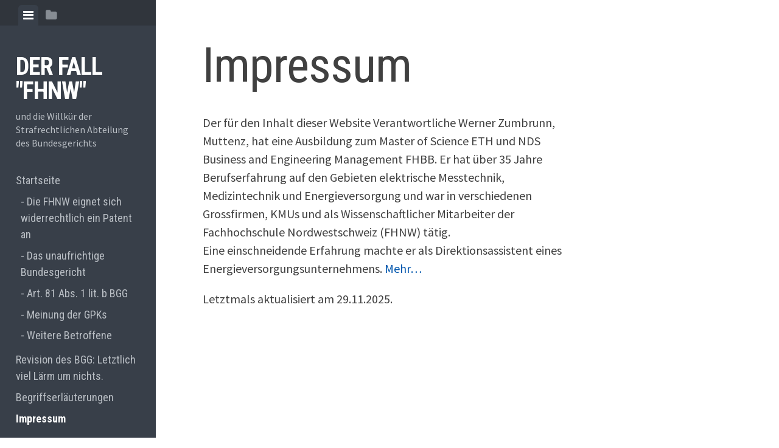

--- FILE ---
content_type: text/css
request_url: https://wernerzumbrunn.ch/wp-content/themes/editor/style.css?ver=6.9
body_size: 7941
content:
/*
Theme Name: Editor
Theme URI: https://arraythemes.com/themes/editor-wordpress-theme/
Author: Array
Author URI: https://arraythemes.com
Description: Editor puts bold and beautiful publishing right at your fingertips with comfortable, legible typography and large featured images. Using Featured Posts, you can display your favorite articles or editorials in the sidebar for even more exposure. Please open the readme.txt file to learn how to use Editor.
Version: 1.1.8
License: GNU General Public License v2 or later
License URI: http://www.gnu.org/licenses/gpl-2.0.html
Text Domain: editor
Domain Path: /languages/
Tags: two-columns, left-sidebar, custom-colors, editor-style, featured-images, theme-options, threaded-comments, translation-ready, blog, news

Editor WordPress Theme, Copyright 2014 Array
*/
/* --------------------------------------------------------------
TABLE OF CONTENTS
----------------------------------------------------------------
1.0 - Reset
2.0 - Typography
3.0 - Elements
4.0 - Forms
5.0 - Navigation
5.1 - Links
5.2 - Menus
5.3 - Post Navigation
5.4 - Page Navigation
5.5 - Toggle Menus
6.0 - Accessibility
7.0 - Alignments
8.0 - Clearings
9.0 - Widgets
10.0 - Content
10.1 - Posts and pages
10.2 - Comments
11.0 - Infinite scroll
12.0 - Media
13.0 - Header
14.0 - Footer
15.0 - Content
16.0 - Posts
17.0 - Archives
18.0 - Attachments
19.0 - Animations
-------------------------------------------------------------- */
/* --------------------------------------------------------------
1.0 - Reset
-------------------------------------------------------------- */
html, body, div, span, applet, object, iframe, h1, h2, h3, h4, h5, h6, p, blockquote, pre, a, abbr, acronym, address, big, cite, code, del, dfn, em, font, ins, kbd, q, s, samp, small, strike, strong, sub, sup, tt, var, dl, dt, dd, ol, ul, li, fieldset, form, label, legend, table, caption, tbody, tfoot, thead, tr, th, td {
  border: 0;
  font-family: inherit;
  font-size: 100%;
  font-style: inherit;
  font-weight: inherit;
  margin: 0;
  outline: 0;
  padding: 0;
  vertical-align: baseline;
}

html {
  font-size: 62.5%;
  overflow-y: scroll;
  -webkit-text-size-adjust: 100%;
  -ms-text-size-adjust: 100%;
}

body {
  background: #fff;
  position: relative;
}

@media screen and (max-width: 782px) {
  body.admin-bar {
    padding-top: 46px;
  }
}
*, *:before, *:after {
  -webkit-box-sizing: border-box;
  -moz-box-sizing: border-box;
  box-sizing: border-box;
}

article, aside, details, figcaption, figure, footer, header, main, nav, section {
  display: block;
}

table {
  /* tables still need 'cellspacing="0"' in the markup */
  border-collapse: separate;
  border-spacing: 0;
}

caption, th, td {
  font-weight: normal;
  text-align: left;
}

blockquote:before, blockquote:after, q:before, q:after {
  content: "";
}

blockquote, q {
  quotes: "" "";
}

a:focus {
  outline: thin dotted;
}

a:hover, a:active {
  outline: 0;
}

a img {
  border: 0;
}

/* --------------------------------------------------------------
2.0 Typography
-------------------------------------------------------------- */
/* Import Editor Sass Variables (inc/sass/variables.scss) */
/* Body font styles */
/* Title font styles */
/* Color variables */
/* Responsive media query mixins */
/* Styles for small text with uppercase font style. Used on dates and post meta */
/* Transition effect used througout Editor */
body, button, input, select, textarea {
  color: #404040;
  font-family: "Source Sans Pro", "Helvetica Neue", Helvetica, Arial, sans-serif;
  font-size: 20px;
  line-height: 1.5;
}

h1, h2, h3, h4, h5, h6 {
  clear: both;
  font-family: "Roboto Condensed", "Helvetica Neue", Helvetica, Arial, sans-serif;
  font-weight: 400;
  line-height: 1.2;
  margin-bottom: 3%;
}

h1 {
  font-size: 50px;
}

h2 {
  font-size: 40px;
}

h3 {
  font-size: 30px;
}

h4 {
  font-size: 20px;
}

h5 {
  font-size: 16px;
}

h6 {
  font-size: 14px;
}

p {
  margin-bottom: 1em;
}

b, strong {
  font-weight: bold;
}

dfn, cite, em, i {
  font-style: italic;
}

blockquote {
  font-family: "Roboto Condensed", "Helvetica Neue", Helvetica, Arial, sans-serif;
  font-size: 32px;
  font-style: italic;
  font-weight: 300;
  margin: 1em 0 0 0;
  padding-right: 10%;
  position: relative;
}
@media (max-width: 768px) {
  blockquote {
    padding-right: 14%;
  }
}
blockquote:before {
  border: solid 2px #D4DAE0;
  border-radius: 100px;
  color: #D4DAE0;
  content: "\f10d";
  font-family: "FontAwesome";
  font-size: 18px;
  font-style: normal;
  line-height: 44px;
  text-align: center;
  position: absolute;
  right: 0;
  top: 2%;
  height: 46px;
  width: 46px;
}

address {
  margin: 0 0 1.5em;
}

pre {
  background: #F5F5F5;
  font-family: "Courier 10 Pitch", Courier, monospace;
  font-size: 15px;
  font-size: 1.5rem;
  line-height: 1.6;
  margin-bottom: 1.6em;
  max-width: 100%;
  overflow: auto;
  padding: 1.6em;
}

code, kbd, tt, var {
  font: 15px Monaco, Consolas, "Andale Mono", "DejaVu Sans Mono", monospace;
}

abbr, acronym {
  border-bottom: 1px dotted #666;
  cursor: help;
}

mark, ins {
  background: #fff9c0;
  text-decoration: none;
}

sup, sub {
  font-size: 75%;
  height: 0;
  line-height: 0;
  position: relative;
  vertical-align: baseline;
}

sup {
  bottom: 1ex;
}

sub {
  top: .5ex;
}

small {
  font-size: 75%;
}

big {
  font-size: 125%;
}

.highlight {
  background: #fff198;
}

.sticky {
  display: block;
}

/* --------------------------------------------------------------
3.0 Elements
-------------------------------------------------------------- */
hr {
  background-color: #f6f6f6;
  border: 0;
  height: 2px;
  margin: 5% 0;
}

ul, ol {
  margin: 0 0 5% 25px;
}

ul {
  list-style: square;
}

ol {
  list-style: decimal;
}

ul ul, ol ol, ul ol, ol ul {
  margin: .6em 0 0 1.5em;
}

.entry-content li {
  margin-bottom: 2%;
}

dt {
  font-weight: bold;
}

dd {
  margin: 0 1.5em 1.5em;
}

img {
  height: auto;
  /* Make sure images are scaled correctly. */
  max-width: 100%;
  /* Adhere to container width. */
}

figure {
  margin: 0;
}

/* Tables */
table {
  font-size: 18px;
  margin-bottom: 5%;
  padding: 0;
  width: 100%;
}

table thead {
  background: #f7f7f7;
}
table thead th {
  font-weight: bold;
}

table td, #content table th {
  padding: 10px;
}

table td {
  border-bottom: solid 1px #f7f7f7;
}

table tr:last-child td {
  border-bottom: none;
}

table tr:nth-child(even) {
  background: #f7f7f7;
}

/* --------------------------------------------------------------
4.0 Forms
-------------------------------------------------------------- */
button, input, textarea {
  font-size: 100%;
  /* Corrects font size not being inherited in all browsers */
  margin: 0;
  /* Addresses margins set differently in IE6/7, F3/4, S5, Chrome */
  vertical-align: baseline;
  /* Improves appearance and consistency in all browsers */
  *vertical-align: middle;
  /* Improves appearance and consistency in IE6/IE7 */
  -webkit-box-sizing: border-box;
  -moz-box-sizing: border-box;
  box-sizing: border-box;
}

button, input[type="button"], input[type="reset"], input[type="submit"], .button, #page #infinite-handle span {
  background: #404040;
  border: none;
  border-radius: 2px;
  color: #fff;
  font-family: "Roboto Condensed", "Helvetica Neue", Helvetica, Arial, sans-serif;
  font-size: 16px;
  letter-spacing: 1px;
  text-transform: uppercase;
  padding: 12px 15px;
}

button:hover, input[type="button"]:hover, input[type="reset"]:hover, input[type="submit"]:hover, .button:hover, #page #infinite-handle span:hover {
  background: #555;
  color: #fff;
  cursor: pointer;
}

button:focus, input[type="button"]:focus, input[type="reset"]:focus, input[type="submit"]:focus, button:active, input[type="button"]:active, input[type="reset"]:active, input[type="submit"]:active, .button:active, #page #infinite-handle span:active {
  border-color: #aaa #bbb #bbb #bbb;
  box-shadow: inset 0 -1px 0 rgba(255, 255, 255, 0.5), inset 0 2px 5px rgba(0, 0, 0, 0.15);
}

input[type="checkbox"], input[type="radio"] {
  padding: 0;
  /* Addresses excess padding in IE8/9 */
}

input[type="search"] {
  -webkit-appearance: textfield;
  -webkit-box-sizing: content-box;
  -moz-box-sizing: content-box;
  box-sizing: content-box;
}

input[type="search"]::-webkit-search-decoration {
  -webkit-appearance: none;
}

select {
  font-size: 100%;
  margin: 0;
  vertical-align: baseline;
  *vertical-align: middle;
  width: 100%;
  -webkit-appearance: normal;
  -webkit-box-sizing: border-box;
  -moz-box-sizing: border-box;
  box-sizing: border-box;
}

button::-moz-focus-inner, input::-moz-focus-inner {
  /* Corrects inner padding and border displayed oddly in FF3/4 www.sitepen.com/blog/2008/05/14/the-devils-in-the-details-fixing-dojos-toolbar-buttons/ */
  border: 0;
  padding: 0;
}

input[type="text"], input[type="email"], input[type="url"], input[type="password"], input[type="search"], textarea {
  color: #999;
  border: 2px solid #eee;
  border-radius: 2px;
}

input[type="text"]:focus, input[type="email"]:focus, input[type="url"]:focus, input[type="password"]:focus, input[type="search"]:focus, textarea:focus {
  border: 2px solid #ddd;
  color: #404040;
  outline: none;
}

input[type="text"], input[type="email"], input[type="url"], input[type="password"], input[type="search"] {
  padding: 8px 10px;
}

@media (max-width: 768px) {
  input[name="post_password"] {
    display: inline-block;
    margin-bottom: 10px;
    width: 100%;
  }
}
textarea {
  overflow: auto;
  /* Removes default vertical scrollbar in IE6/7/8/9 */
  padding: 10px;
  vertical-align: top;
  /* Improves readability and alignment in all browsers */
  width: 100%;
}

::-webkit-input-placeholder {
  /* WebKit browsers */
  color: #999;
}

:-moz-placeholder {
  /* Mozilla Firefox 4 to 18 */
  color: #999;
}

::-moz-placeholder {
  /* Mozilla Firefox 19+ */
  color: #999;
}

:-ms-input-placeholder {
  /* Internet Explorer 10+ */
  color: #999;
}

#main .contact-form {
  display: inline-block;
  margin: 4% 0;
  width: 100%;
}
#main .contact-form label {
  font-size: 16px;
  letter-spacing: 1px;
  margin-bottom: 10px;
  text-transform: uppercase;
}
#main .contact-form input[type='text'], #main .contact-form input[type='email'] {
  margin-bottom: 4%;
  width: 100%;
}
#main .contact-form textarea {
  margin-bottom: 4%;
  width: 98%;
}
#main .contact-form .contact-submit {
  margin-bottom: 0;
}

/* --------------------------------------------------------------
5.0 Navigation
-------------------------------------------------------------- */
/* --------------------------------------------------------------
5.1 Links
-------------------------------------------------------------- */
a {
  color: #999;
  text-decoration: none;
  -webkit-transition: .07s ease-in;
  -moz-transition: .07s ease-in;
  transition: .07s ease-in;
}

a:hover, a:focus, a:active {
  color: #404040;
  -webkit-transition: .07s ease-in;
  -moz-transition: .07s ease-in;
  transition: .07s ease-in;
}

/* --------------------------------------------------------------
5.2 Menus
-------------------------------------------------------------- */
.main-navigation {
  clear: both;
  display: block;
  float: left;
  padding-top: 30px;
  width: 100%;
}
@media (max-width: 768px) {
  .main-navigation {
    padding-top: 20px;
  }
}

.main-navigation ul {
  list-style: none;
  margin: 0 0 2% 0;
  padding-left: 0;
}

.main-navigation li {
  position: relative;
}

.main-navigation a {
  display: block;
  padding: 2% 0;
  color: #404040;
  font-family: "Roboto Condensed", "Helvetica Neue", Helvetica, Arial, sans-serif;
  font-size: 18px;
  text-decoration: none;
}
@media (max-width: 768px) {
  .main-navigation a {
    padding: 1% 0;
    font-size: 16px;
  }
}

.dark .main-navigation a {
  color: #BABFC5;
}

.main-navigation a:hover, .main-navigation .current_page_item a, .main-navigation .current-menu-item a {
  color: #777;
}

.dark .main-navigation a:hover, .dark .main-navigation .current_page_item a, .dark .main-navigation .current-menu-item a {
  color: #fff;
}

.main-navigation .sub-menu {
  margin-left: 4%;
}
.main-navigation .sub-menu li a:before {
  content: "- ";
  color: #aaa;
}

.dark .main-navigation .sub-menu li a:before {
  color: #BABFC5;
}

/* --------------------------------------------------------------
5.3 Post Navigations
-------------------------------------------------------------- */
.post-navigation {
  border-top: solid 4px #eee;
  overflow: hidden;
}
@media (max-width: 768px) {
  .post-navigation {
    margin-bottom: 4%;
  }
}
.post-navigation a {
  color: #404040;
}
.post-navigation a:hover {
  color: #555;
}
.post-navigation .nav-next, .post-navigation .nav-previous {
  border-top: solid 4px transparent;
  display: inline-block;
  float: left;
  width: 50%;
  vertical-align: top;
  color: #404040;
  font-family: "Roboto Condensed", "Helvetica Neue", Helvetica, Arial, sans-serif;
  font-size: 26px;
  line-height: 1.2;
  padding: 6% 0 7% 0;
  -webkit-transition: .07s ease-in;
  -moz-transition: .07s ease-in;
  transition: .07s ease-in;
}
.post-navigation .nav-next:hover, .post-navigation .nav-previous:hover {
  border-top: solid 4px #eee;
  -webkit-transition: .07s ease-in;
  -moz-transition: .07s ease-in;
  transition: .07s ease-in;
}
@media (max-width: 768px) {
  .post-navigation .nav-next, .post-navigation .nav-previous {
    width: 100%;
    border-top: none;
    font-size: 20px;
    margin-bottom: 0 !important;
  }
  .post-navigation .nav-next:hover, .post-navigation .nav-previous:hover {
    border-top: none;
  }
  .post-navigation .nav-next i, .post-navigation .nav-previous i {
    display: none;
  }
}
.post-navigation .meta-nav {
  clear: both;
  float: left;
  margin-bottom: 10px;
  width: 100%;
  color: #aaa;
  font-family: "Source Sans Pro", "Helvetica Neue", Helvetica, Arial, sans-serif;
  font-size: 14px;
  font-style: normal;
  letter-spacing: 1px;
  text-transform: uppercase;
}
.post-navigation .nav-next {
  float: right;
  padding-left: 5%;
  text-align: right;
}
@media (max-width: 768px) {
  .post-navigation .nav-next {
    display: inline-block;
    float: none;
    padding-left: 0;
    text-align: left;
  }
}
.post-navigation .nav-next i {
  margin-left: 5px;
}
.post-navigation .nav-previous {
  padding-right: 5%;
}
@media (max-width: 768px) {
  .post-navigation .nav-previous {
    margin-bottom: 5%;
    padding-bottom: 5%;
    padding-right: 0;
    border-right: none;
    border-bottom: solid 2px #eee;
  }
}
.post-navigation .nav-previous i {
  margin-right: 5px;
}

/* --------------------------------------------------------------
5.4 Page Navigation
-------------------------------------------------------------- */
.paging-navigation {
  display: inline-block;
  margin-bottom: 2%;
  width: 100%;
}
.paging-navigation .nav-previous {
  float: left;
}
.paging-navigation .nav-next {
  float: right;
}

/* --------------------------------------------------------------
5.5 Toggle Menus
-------------------------------------------------------------- */
.toggle-tabs {
  position: relative;
}

.toggle-bar {
  background: #E7E7E7;
  display: inline-block;
  margin: 0;
  padding: 8px 30px 0;
  position: fixed;
  left: 0;
  top: 0;
  width: 100%;
  z-index: 200;
}
@media (max-width: 768px) {
  .toggle-bar {
    padding: 8px 6% 0;
    position: absolute;
  }
}
.toggle-bar li {
  display: inline-block;
  list-style-type: none;
  margin-right: 15px;
  width: 18px;
}
.toggle-bar a {
  color: #babfc2;
  display: inline-block;
  padding: 2px 8px 2px 8px;
}
.toggle-bar a:hover {
  color: #80858A;
}
.toggle-bar a.current {
  color: #80858A;
  outline: none;
  background-color: #f5f5f5;
  border-radius: 6px 6px 0 0;
  color: #80858a;
}
.toggle-bar .fa-folder-open {
  display: none;
}

.dark .toggle-bar {
  background: #30353c;
}
.dark .toggle-bar a {
  color: #878D94;
}
.dark .toggle-bar a.current, .dark .toggle-bar a:hover {
  color: #fff;
}
.dark .toggle-bar a.current {
  background-color: #383f49;
}

.admin-bar .toggle-bar {
  top: 32px;
}
@media (max-width: 768px) {
  .admin-bar .toggle-bar {
    top: 0;
  }
}
@media (min-width: 769px) and (max-width: 782px) {
  .admin-bar .toggle-bar {
    top: 46px;
  }
}

.tab-content {
  display: none;
}

.tab-content.current {
  display: inherit;
}

@media (max-width: 768px) {
  #tab-1.current .main-navigation {
    display: inline-block !important;
  }
}
/* --------------------------------------------------------------
6.0 Accessibility
-------------------------------------------------------------- */
/* Text meant only for screen readers */
.screen-reader-text {
  clip: rect(1px, 1px, 1px, 1px);
  position: absolute !important;
}

.screen-reader-text:hover, .screen-reader-text:active, .screen-reader-text:focus {
  background-color: #f1f1f1;
  border-radius: 3px;
  box-shadow: 0 0 2px 2px rgba(0, 0, 0, 0.6);
  clip: auto !important;
  color: #21759b;
  display: block;
  font-size: 14px;
  font-weight: bold;
  height: auto;
  left: 5px;
  line-height: normal;
  padding: 15px 23px 14px;
  text-decoration: none;
  top: 5px;
  width: auto;
  z-index: 100000;
  /* Above WP toolbar */
}

/* --------------------------------------------------------------
7.0 Alignments
-------------------------------------------------------------- */
.alignleft {
  display: inline;
  float: left;
  margin: .5em 2em 0 0;
}

.alignright {
  display: inline;
  float: right;
  margin: .5em 0 0 2em;
}

.aligncenter {
  clear: both;
  display: block;
  margin: 0 auto;
}

.pull-right {
  float: right;
  margin: 1% -5% 3% 5%;
  text-align: right;
}

.pull-left {
  float: left;
  margin: 0 5% 3% -5%;
  text-align: left;
}

.pull-right, .pull-left {
  width: 34%;
  font-weight: 400;
  line-height: 30px;
  font-size: 22px;
  text-transform: uppercase;
  font-style: italic;
}
@media (max-width: 768px) {
  .pull-right, .pull-left {
    width: 100%;
    margin: 0 0 5% 0;
  }
}

/* --------------------------------------------------------------
8.0 Clearings
-------------------------------------------------------------- */
.clear:before, .clear:after, .entry-content:before, .entry-content:after, .comment-content:before, .comment-content:after, .site-header:before, .site-header:after, .site-content:before, .site-content:after, .site-footer:before, .site-footer:after {
  content: '';
  display: table;
}

.clear:after, .entry-content:after, .comment-content:after, .site-header:after, .site-content:after, .site-footer:after {
  clear: both;
}

/* --------------------------------------------------------------
9.0 Widgets
-------------------------------------------------------------- */
.widget-area {
  font-size: 16px;
  width: 100%;
  vertical-align: top;
}
.widget-area .widget {
  width: 100%;
  margin-bottom: 30px;
  padding-bottom: 30px;
  display: inline-block;
  border-bottom: solid 2px #eee;
}
.widget-area .widget:last-child {
  margin-bottom: 0;
  padding-bottom: 0;
  border-bottom: none;
}
.widget-area .widget > ul, .widget-area .widget li:last-child, .widget-area .widget .menu {
  margin: 0;
}
.widget-area .widget-title, .widget-area .widgettitle {
  color: #404040;
  font-size: 18px;
  font-weight: 700;
  text-transform: uppercase;
  margin-bottom: 20px;
}
.widget-area li {
  list-style-type: none;
  margin-bottom: 2%;
  padding-bottom: 2%;
  padding-left: 0;
  position: relative;
}
.widget-area a {
  color: #999;
}
.widget-area a:hover {
  color: #333;
}
.widget-area .widget select {
  max-width: 100%;
}
.widget-area .widget_search {
  padding-bottom: 30px;
}
.widget-area .widget_search .search-field {
  width: 100%;
  border: none;
  border-bottom: solid 1px #e8e8e8;
  border-radius: 2px;
  text-transform: uppercase;
  -webkit-box-sizing: border-box;
  -moz-box-sizing: border-box;
  box-sizing: border-box;
  color: #aaa;
  font-family: "Source Sans Pro", "Helvetica Neue", Helvetica, Arial, sans-serif;
  font-size: 14px;
  font-style: normal;
  letter-spacing: 1px;
  text-transform: uppercase;
  -webkit-appearance: none;
}
.widget-area .widget_search .search-field:focus {
  outline: none;
  color: #404040;
}
.widget-area .widget_search .search-submit {
  display: none;
}
.widget-area .featured-posts-widget {
  border-bottom: none;
}
.widget-area .featured-posts-widget .widget-title {
  margin-bottom: 30px;
}
.widget-area .featured-post {
  width: 100%;
  margin-bottom: 30px;
  padding-bottom: 20px;
  display: inline-block;
  border-bottom: solid 2px #eee;
}
.widget-area .featured-post:last-child {
  border-bottom: none;
}
.widget-area .featured-post .featured-post-image {
  display: inline-block;
  margin-bottom: 10px;
}
.widget-area .featured-post .featured-post-image img {
  max-width: 100%;
  width: 100%;
}
.widget-area .featured-post h3 {
  font-size: 20px;
  margin-bottom: 5px;
}
.widget-area .featured-post h3 a {
  color: #404040;
}
.widget-area .featured-post a {
  color: #aaa;
}
.widget-area .featured-post a:hover {
  color: #404040;
}
.widget-area .featured-post .featured-post-meta {
  color: #aaa;
  line-height: 1.4;
}
.widget-area .featured-post .featured-post-meta i {
  font-size: 12px;
  margin-right: 2px;
  text-align: center;
  width: 12px;
}
.widget-area .featured-post .entry-date {
  font-size: 13px;
}
.widget-area .featured-post .entry-date:hover {
  color: #404040;
}
.widget-area .featured-post .byline, .widget-area .featured-post .vcard {
  display: none;
}

.dark .widget-area {
  color: #BABFC5;
}
.dark .widget-area .widget {
  border-bottom-color: #474E57;
}
.dark .widget-area .widget-title {
  color: #fff;
}
.dark .widget-area a {
  color: #fff;
}
.dark .widget-area a:hover {
  color: #E6E9EC;
}
.dark .widget-area .featured-post {
  border-bottom-color: #474E57;
}
.dark .widget-area .featured-post a:hover {
  color: #fff;
}
.dark .widget-area .featured-post h3 a {
  color: #fff;
}
.dark .widget-area .entry-date:hover {
  color: #fff;
}

.menu-profile {
  display: inline-block;
  height: 100%;
  padding: 5%;
  width: 64%;
  vertical-align: top;
}

#calendar_wrap {
  background: #fff;
  border-right: none;
  border-bottom: none;
  box-shadow: rgba(0, 0, 0, 0.15) 0px 2px 2px -1px;
  color: #404040;
  -moz-box-shadow: rgba(0, 0, 0, 0.15) 0px 2px 2px -1px;
  -webkit-box-shadow: rgba(0, 0, 0, 0.15) 0px 2px 2px -1px;
}

#wp-calendar {
  font-size: 16px;
  margin: 0;
  max-width: 100%;
}

#wp-calendar caption {
  text-align: center;
  background: #EBEBEB;
  padding: 5px 10px;
  font-weight: bold;
}

#wp-calendar tr th, #wp-calendar tr td {
  text-align: center;
}

#wp-calendar tr th {
  background: #404040;
  color: #fff;
  margin: -10px -10px 10px -10px;
  font-size: 11px;
  font-weight: bold;
  padding: 10px 0;
}

#wp-calendar tbody tr td {
  padding: 2px 0;
  border-right: solid 1px #f3f3f3;
  border-top: solid 1px #f3f3f3;
}

#wp-calendar tfoot td {
  border-top: solid 1px #f3f3f3;
  border-right: solid 1px #eee;
  padding: 7px 0 5px 0;
  font-weight: bold;
  font-size: 10px;
  text-transform: uppercase;
}

#wp-calendar a {
  color: #404040;
}
#wp-calendar a:hover {
  color: #999;
}

.widget_rss li {
  border-bottom: solid 1px #eee;
  margin-bottom: 15px;
  padding-bottom: 15px;
}
.widget_rss li:last-child {
  border-bottom: none;
  margin-bottom: 0;
  padding-bottom: 0;
}
.widget_rss li .rsswidget {
  display: inline-block;
  width: 100%;
}
.widget_rss .rss-date, .widget_rss cite {
  font-size: 14px;
  text-transform: uppercase;
  display: inline-block;
  margin: 10px 0;
}

.dark .widget_rss li {
  border-bottom-color: #474E57;
}

/* --------------------------------------------------------------
10.0 Content
-------------------------------------------------------------- */
/* --------------------------------------------------------------
10.1 Posts and pages
-------------------------------------------------------------- */
.updated {
  display: none;
}

.byline {
  display: inline;
}

.page-content, .entry-content, .entry-summary {
  margin: 0;
}

.page-links {
  clear: both;
  font-weight: bold;
  margin: 0 0 1.5em;
  padding-top: 2%;
}

/* --------------------------------------------------------------
10.2 Comments
-------------------------------------------------------------- */
.comments-area {
  background: #f5f5f5;
  display: block;
  margin: 0 auto;
  padding: 6% 12% 5% 12%;
}
@media (max-width: 768px) {
  .comments-area {
    padding: 5%;
  }
}

.page .comments-area {
  background: #f9f9f9;
}

.comments-title {
  font-size: 52px;
  font-weight: 500;
  letter-spacing: -1px;
  margin-bottom: 7%;
  padding-bottom: 1%;
  width: 100%;
}
@media (max-width: 768px) {
  .comments-title {
    font-size: 38px;
  }
}

@media (max-width: 768px) {
  .comment-content {
    font-size: 18px;
  }
}
.comment-info {
  display: inline-block;
  margin-bottom: 3%;
}

.bypostauthor .comment-cite:after {
  color: #999;
  content: "\f007";
  font-family: "FontAwesome";
  font-size: 1.6rem;
  margin-left: 1rem;
  position: relative;
  top: -2px;
}

.comment-list, .comment-list li {
  margin: 0;
  counter-reset: li;
  list-style-type: none;
}

.comment-list > li {
  margin-bottom: 5%;
  padding-bottom: 5%;
  border-bottom: solid 3px #E6E6E6;
}

.comment-list .children {
  margin: 4% 0 0 13%;
}
.comment-list .children li {
  margin-bottom: 5%;
  padding-bottom: 2%;
  border-bottom: solid 3px #E6E6E6;
}
.comment-list .children li:first-child {
  border-top: solid 3px #E6E6E6;
  padding-top: 5%;
}
.comment-list .children li:last-child {
  margin-bottom: 0;
  padding-bottom: 0;
  border-bottom: none;
}

.comment-list .avatar {
  display: inline-block;
  margin-right: 5%;
  border-radius: 100px;
  vertical-align: top;
  width: 8%;
}
@media (max-width: 768px) {
  .comment-list .avatar {
    margin-top: 2%;
  }
}

.comment-wrap {
  display: inline-block;
  width: 82%;
  vertical-align: top;
}

.comment-cite {
  font-style: normal;
  display: inline-block;
  width: 100%;
  font-size: 24px;
  font-family: "Roboto Condensed", "Helvetica Neue", Helvetica, Arial, sans-serif;
}
.comment-cite a {
  color: #404040;
}

.comment-time, .comment-edit-link {
  color: #aaa;
  font-family: "Source Sans Pro", "Helvetica Neue", Helvetica, Arial, sans-serif;
  font-size: 14px;
  font-style: normal;
  letter-spacing: 1px;
  text-transform: uppercase;
}

.comment-reply-title {
  font-size: 52px;
  font-weight: 500;
  letter-spacing: -1px;
  margin-bottom: 3%;
}
@media (max-width: 768px) {
  .comment-reply-title {
    font-size: 34px;
  }
}
.comment-reply-title small a {
  background: #404040;
  border: none;
  border-radius: 2px;
  color: #fff;
  font-family: "Source Sans Pro", "Helvetica Neue", Helvetica, Arial, sans-serif;
  font-size: 12px;
  letter-spacing: 1px;
  text-transform: uppercase;
  text-align: right;
  margin-left: 8px;
  padding: 5px 8px;
}
.comment-reply-title small a:hover {
  background: #555;
  color: #fff;
  cursor: pointer;
}

.logged-in-as, .comment-notes {
  color: #aaa;
  font-family: "Source Sans Pro", "Helvetica Neue", Helvetica, Arial, sans-serif;
  font-size: 14px;
  font-style: normal;
  letter-spacing: 1px;
  text-transform: uppercase;
  margin-bottom: 3%;
}

.comment-notes {
  display: none;
}

.required {
  color: #F35959;
}

.logged-in-as a {
  color: #404040;
}

.comment-form-author, .comment-form-email, .comment-form-url {
  display: inline-block;
  width: 100%;
}
@media (max-width: 768px) {
  .comment-form-author, .comment-form-email, .comment-form-url {
    width: 100%;
    margin-right: 0;
  }
}

.comment-list #respond {
  border-top: solid 2px #eee;
  margin-top: 4%;
  padding-top: 4%;
}

@media (max-width: 768px) {
  .comment-form-url {
    margin-bottom: 1em;
  }
}

.comment-form label {
  display: inline-block;
  font-size: 16px;
  font-weight: 700;
  letter-spacing: 1px;
  margin-bottom: 10px;
  text-transform: uppercase;
}

.comment-form input {
  width: 100%;
}

.comment-form #submit {
  margin-top: 10px;
  width: auto;
}

.form-allowed-tags {
  display: none;
}

.comment-subscription-form {
  margin-bottom: 10px;
}
.comment-subscription-form label {
  font-weight: normal;
  font-size: 14px;
}

/* --------------------------------------------------------------
11.0 Infinite scroll
-------------------------------------------------------------- */
/* Globally hidden elements when Infinite Scroll is supported and in use. */
.infinite-scroll .paging-navigation,
.infinite-scroll.neverending .site-footer {
  /* Theme Footer (when set to scrolling) */
  display: none;
}

/* When Infinite Scroll has reached its end we need to re-display elements that were hidden (via .neverending) before */
.infinity-end.neverending .site-footer {
  display: block;
}

#page #infinite-handle {
  margin-bottom: 2%;
}

/* --------------------------------------------------------------
12.0 Media
-------------------------------------------------------------- */
.page-content img.wp-smiley, .entry-content img.wp-smiley, .comment-content img.wp-smiley {
  border: none;
  margin-bottom: 0;
  margin-top: 0;
  padding: 0;
}

.wp-caption {
  margin: 1.5em 0;
  max-width: 100%;
}

.wp-caption img[class*="wp-image-"] {
  display: block;
  margin: 0;
  max-width: 100%;
}

.wp-caption-text, .gallery-caption {
  display: inline-block;
  margin: 1em 0 0 0;
  text-align: center;
  width: 100%;
  color: #aaa;
  font-family: "Source Sans Pro", "Helvetica Neue", Helvetica, Arial, sans-serif;
  font-size: 14px;
  font-style: normal;
  letter-spacing: 1px;
  text-transform: uppercase;
}

.site-main .gallery {
  margin-bottom: 1.5em;
}

.gallery a img {
  border: none;
  height: auto;
  width: 100%;
  max-width: 100%;
}

.gallery dd, .gallery figcaption {
  font-size: 15px;
  text-align: left;
  margin: 0 0 15px 0;
}

.gallery-item {
  display: inline-block;
  padding-right: 5%;
  width: 25%;
  vertical-align: top;
}
@media (max-width: 768px) {
  .gallery-item {
    width: 32%;
  }
}

embed, iframe, object {
  max-width: 100%;
}

/* --------------------------------------------------------------
13.0 Header
-------------------------------------------------------------- */
.site-header::-webkit-scrollbar {
  display: none;
}

.fullscreen {
  display: none;
}

.site-header {
  background: #f5f5f5;
  position: fixed;
  top: 0;
  height: 100%;
  width: 20%;
  padding: 90px 2% 2% 2%;
  overflow: scroll;
  overflow-x: hidden;
  -webkit-overflow-scrolling: touch;
  z-index: 100;
  -webkit-transform: translate(0px, 0px);
  -moz-transform: translate(0px, 0px);
  -o-transform: translate(0px, 0px);
  -ms-transform: translate(0px, 0px);
  transform: translate(0px, 0px);
}
@media (max-width: 768px) {
  .site-header {
    margin-left: 0;
    padding: 70px 5% 25px 5%;
    position: relative;
    width: 100%;
  }
}

.dark.site-header {
  background: #383F49;
}

.admin-bar .site-header {
  padding-top: 122px;
}
@media (max-width: 768px) {
  .admin-bar .site-header {
    padding-top: 70px;
  }
}

.admin-bar .site-header-inside {
  top: 32px;
}
@media (max-width: 768px) {
  .admin-bar .site-header-inside {
    top: 0;
  }
}
@media (min-width: 769px) and (max-width: 782px) {
  .admin-bar .site-header-inside {
    top: 46px;
  }
}

.site-branding {
  width: 100%;
}

.site-logo {
  margin: 0;
}

.site-title {
  font-family: "Roboto Condensed", "Helvetica Neue", Helvetica, Arial, sans-serif;
  font-size: 40px;
  font-weight: 700;
  letter-spacing: -1px;
  line-height: 1;
  text-transform: uppercase;
  word-wrap: break-word;
  margin: 0;
  position: relative;
}
.site-title a {
  position: relative;
  text-decoration: none;
  color: #404040;
}

.dark .site-title a {
  color: #fff;
}
.dark .site-title a:hover {
  color: #eee;
}

.site-description {
  color: #aaa;
  line-height: 1.4;
  font-family: "Source Sans Pro", "Helvetica Neue", Helvetica, Arial, sans-serif;
  font-size: 16px;
  font-weight: normal;
  display: inline-block;
  margin: 10px 0 0 0;
}

.dark .site-description {
  color: #BABFC5;
}

/* --------------------------------------------------------------
14.0 Footer
-------------------------------------------------------------- */
.site-footer {
  display: inline-block;
  padding: 0 6% 4% 26%;
  width: 100%;
  color: #aaa;
  font-family: "Source Sans Pro", "Helvetica Neue", Helvetica, Arial, sans-serif;
  font-size: 14px;
  font-style: normal;
  letter-spacing: 1px;
  text-transform: uppercase;
}
.site-footer .site-info {
  background: #f5f5f5;
  padding: 2.5%;
}
@media (max-width: 768px) {
  .site-footer {
    padding: 5%;
  }
  .site-footer .site-info {
    padding: 3%;
  }
  .site-footer .powered-by {
    display: inline-block;
    width: 100%;
  }
  .site-footer .sep {
    display: none;
  }
}
.site-footer a {
  color: #404040;
}
.site-footer a:hover {
  color: #999;
}

/* --------------------------------------------------------------
15.0 Content
-------------------------------------------------------------- */
.featured-image {
  margin-bottom: 4%;
  display: inline-block;
  width: 100%;
}

.content-area {
  max-width: 1000px;
}

.site-content {
  display: inline-block;
  width: 100%;
  padding: 5% 6% 4% 26%;
}
@media (max-width: 768px) {
  .site-content {
    padding: 5%;
  }
}

.admin-bar .site-content {
  padding-top: 7%;
}

.entry-date {
  margin-bottom: 2%;
  color: #aaa;
  font-family: "Source Sans Pro", "Helvetica Neue", Helvetica, Arial, sans-serif;
  font-size: 14px;
  font-style: normal;
  letter-spacing: 1px;
  text-transform: uppercase;
}
.entry-date a {
  color: #aaa;
  text-decoration: none;
}
.entry-date a:hover, .entry-date a time:hover {
  color: #404040;
}
.entry-date .byline {
  text-transform: lowercase;
  font-style: italic;
}

.entry-title {
  font-family: "Roboto Condensed", "Helvetica Neue", Helvetica, Arial, sans-serif;
  font-size: 80px;
  font-weight: 400;
  letter-spacing: -1px;
  line-height: 1.1;
  margin-bottom: 4%;
}
@media (max-width: 768px) {
  .entry-title {
    font-size: 50px;
    margin-bottom: 20px;
  }
}
.entry-title a {
  color: #404040;
  text-decoration: none;
}
.entry-title a:hover {
  color: #555;
}

.format-quote .entry-title {
  font-size: 64px;
  font-style: italic;
  font-weight: 300;
  line-height: 1.3;
  padding-right: 18%;
  position: relative;
}
@media (max-width: 768px) {
  .format-quote .entry-title {
    font-size: 32px;
  }
}
.format-quote .entry-title:before {
  border: solid 2px #D4DAE0;
  border-radius: 100px;
  color: #D4DAE0;
  content: "\f10d";
  font-family: "FontAwesome";
  font-size: 30px;
  font-style: normal;
  line-height: 72px;
  text-align: center;
  position: absolute;
  right: 0;
  top: 2%;
  height: 70px;
  width: 70px;
}
@media (max-width: 768px) {
  .format-quote .entry-title:before {
    font-size: 22px;
    line-height: 50px;
    height: 50px;
    width: 50px;
  }
}
.format-quote .entry-title p {
  margin-bottom: .5em;
}
.format-quote .entry-title p:last-child {
  margin-bottom: 0;
}
.format-quote .entry-title cite {
  color: #B2B8BD;
  font-size: 32px;
  font-weight: 400;
}
@media (max-width: 768px) {
  .format-quote .entry-title cite {
    font-size: 26px;
  }
}

.search-results .entry-title {
  margin-bottom: 3%;
}

.page-header {
  background: #F5F5F5;
  margin-bottom: 8%;
  padding: 2%;
}
@media (max-width: 768px) {
  .page-header {
    padding: 3%;
  }
}

.page-title {
  font-size: 24px;
  font-weight: 700;
  line-height: 1.1;
  text-transform: uppercase;
  margin-bottom: 0;
}
@media (max-width: 768px) {
  .page-title {
    font-size: 20px;
    letter-spacing: 0;
  }
}

.taxonomy-description {
  color: #aaa;
  font-family: "Source Sans Pro", "Helvetica Neue", Helvetica, Arial, sans-serif;
  font-size: 14px;
  font-style: normal;
  letter-spacing: 1px;
  text-transform: uppercase;
  margin-top: 5px;
}
.taxonomy-description p {
  margin-bottom: 0;
}

.entry-meta {
  display: inline-block;
  width: 20%;
  margin-right: 6%;
  margin-top: 1%;
  vertical-align: top;
}
@media (max-width: 768px) {
  .entry-meta {
    margin-bottom: 3%;
    width: 100%;
  }
}

.entry-excerpt {
  color: #999;
  border-top: solid 4px #eee;
  font-size: 16px;
  padding: 10% 0 1% 0;
  margin-bottom: 5%;
}
@media (max-width: 768px) {
  .entry-excerpt {
    font-size: 18px;
    padding: 5% 0 0 0;
  }
}

.meta-list {
  margin: 0;
  list-style-type: none;
  color: #aaa;
  font-family: "Source Sans Pro", "Helvetica Neue", Helvetica, Arial, sans-serif;
  font-size: 14px;
  font-style: normal;
  letter-spacing: 1px;
  text-transform: uppercase;
}
.meta-list li {
  margin-bottom: 12px;
  padding: 0 0 12px 25px;
  position: relative;
  border-bottom: solid 2px #eee;
}
.meta-list li:first-child {
  border-top: solid 2px #eee;
  padding-top: 12px;
}
.meta-list li:before {
  display: block;
  font-family: "FontAwesome";
  left: 0;
  position: absolute;
}
.meta-list i {
  color: #999;
  margin-right: 5px;
}
.meta-list .meta-cat:before {
  content: "\f0ca";
}
.meta-list .meta-tag:before {
  content: "\f02b";
}
.meta-list .meta-tag:before {
  content: "\f02b";
}
.meta-list .meta-comment:before {
  content: "\f0e5";
}
.meta-list .meta-edit:before {
  content: "\f044";
}
.meta-list a {
  color: #999;
}
.meta-list a:hover {
  color: #404040;
}

.entry-content {
  font-size: 20px;
  font-family: "Source Sans Pro", "Helvetica Neue", Helvetica, Arial, sans-serif;
  display: inline-block;
  width: 72%;
  vertical-align: top;
}
@media (max-width: 768px) {
  .entry-content {
    font-size: 18px;
    width: 100%;
  }
}

/* --------------------------------------------------------------
16.0 Posts
-------------------------------------------------------------- */
.post {
  margin-bottom: 10%;
  padding-bottom: 6%;
  border-bottom: solid 15px #f6f6f6;
}
.post:last-child, .post:last-of-type {
  margin-bottom: 8%;
}
@media (max-width: 768px) {
  .post {
    padding-bottom: 3%;
  }
}

.single .post, .page .post, .error404 .post, .archive .post:last-child {
  margin-bottom: 5%;
  padding-bottom: 0;
  border-bottom: none;
}

/* --------------------------------------------------------------
17.0 Archives
-------------------------------------------------------------- */
.page-header.profile {
  display: none;
}

.author-info {
  background: #f9f9f9;
  display: inline-block;
  margin-bottom: 8%;
  padding: 5% 8%;
  width: 100%;
}

.author-avatar {
  display: inline-block;
  margin-right: 2%;
  vertical-align: top;
  width: 15%;
}
.author-avatar img {
  border-radius: 250px;
}

.author-description {
  display: inline-block;
  color: #888;
  font-size: 22px;
  width: 75%;
}
@media (max-width: 768px) {
  .author-description {
    font-size: 18px;
  }
}
.author-description h2 {
  color: #404040;
  font-size: 34px;
}
@media (max-width: 768px) {
  .author-description h2 {
    font-size: 28px;
  }
}

/* --------------------------------------------------------------
18.0 Attachments
-------------------------------------------------------------- */
.attachment .comments-area, .attachment .entry-meta, .attachment .post-navigation, .attachment .entry-footer {
  display: none;
}

.mejs-container {
  margin-bottom: 1em;
}

/* --------------------------------------------------------------
19.0 Animations
-------------------------------------------------------------- */
@-webkit-keyframes fadeIn {
  0% {
    opacity: 0;
  }
  100% {
    opacity: 1;
  }
}
@keyframes fadeIn {
  0% {
    opacity: 0;
  }
  100% {
    opacity: 1;
  }
}
.fadeIn {
  -webkit-animation: fadeIn .5s;
  animation: fadeIn .5s;
  -webkit-animation-fill-mode: both;
  animation-fill-mode: both;
}

.fadeInFast {
  -webkit-animation: fadeIn .2s;
  animation: fadeIn .2s;
  -webkit-animation-fill-mode: both;
  animation-fill-mode: both;
}

/*--------------------------------------------------------------
20. Social Links
--------------------------------------------------------------*/
.social-links {
  clear: both;
  margin: 0 auto 1em;
  padding-top: 30px;
  width: 100%;
}
@media (max-width: 768px) {
  .social-links {
    margin: 0 auto 10px;
    padding-top: 20px;
  }
}

.social-links ul {
  margin: 0;
  padding: 0;
  list-style: none;
}

.social-links ul li {
  display: inline-block;
  margin: 0;
}

.social-links ul a {
  display: inline-block;
  min-height: 40px;
  min-width: 40px;
  text-decoration: none;
  background: #404040;
  border-radius: 50%;
  text-align: center;
  line-height: 40px;
}
@media (max-width: 768px) {
  .social-links ul a {
    min-height: 34px;
    min-width: 34px;
    line-height: 34px;
  }
  .social-links ul a .social-links ul a:before {
    font-size: 16px;
  }
}

.social-links ul a:before {
  color: #fff;
  display: block;
  font-family: FontAwesome;
  font-size: 18px;
  position: relative;
  -webkit-transition: all .3s ease-in-out;
  -moz-transition: all .3s ease-in-out;
  -o-transition: all .3s ease-in-out;
  transition: all .3s ease-in-out;
  text-align: center;
}

.social-links ul a:hover {
  text-decoration: none;
  background: #555555;
  -webkit-transition: all .3s ease-in-out;
  -moz-transition: all .3s ease-in-out;
  -o-transition: all .3s ease-in-out;
  transition: all .3s ease-in-out;
}

.social-links ul a[href*='wordpress.org']:before,
.social-links ul a[href*='wordpress.com']:before {
  content: '\f19a';
}

.social-links ul a[href*='facebook.com']:before {
  content: '\f09a';
}

.social-links ul a[href*='twitter.com']:before {
  content: '\f099';
}

.social-links ul a[href*='dribbble.com']:before {
  content: '\f17d';
}

.social-links ul a[href*='plus.google.com']:before {
  content: '\f0d5';
}

.social-links ul a[href*='pinterest.com']:before {
  content: '\f0d2';
}

.social-links ul a[href*='github.com']:before {
  content: '\f09b';
}

.social-links ul a[href*='tumblr.com']:before {
  content: '\f173';
}

.social-links ul a[href*='youtube.com']:before {
  content: '\f167';
}

.social-links ul a[href*='flickr.com']:before {
  content: '\f16e';
}

.social-links ul a[href*='vimeo.com']:before {
  content: '\f194';
}

.social-links ul a[href*='instagram.com']:before {
  content: '\f16d';
}

.social-links ul a[href*='codepen.io']:before {
  content: '\f1cb';
}

.social-links ul a[href*='linkedin.com']:before {
  content: '\f0e1';
}

.social-links ul a[href*='/feed']:before {
  content: '\f09e';
}

.social-links ul a[href*='mailto']:before {
  content: '\f0e0';
}

/*# sourceMappingURL=style.css.map */
